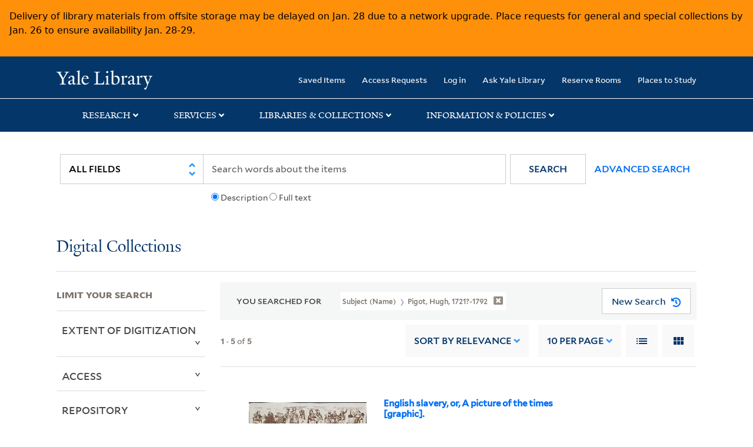

--- FILE ---
content_type: text/html; charset=utf-8
request_url: https://collections.library.yale.edu/catalog/range_limit?f%5BsubjectName_ssim%5D%5B%5D=Pigot%2C+Hugh%2C+1721%3F-1792&range_end=1868&range_field=year_isim&range_start=1782
body_size: 737
content:
<ul class="facet-values list-unstyled ">
  <li><span class="facet-label"><a class="facet-select" rel="nofollow" href="/catalog?f%5BsubjectName_ssim%5D%5B%5D=Pigot%2C+Hugh%2C+1721%3F-1792&amp;range%5Byear_isim%5D%5Bbegin%5D=1782&amp;range%5Byear_isim%5D%5Bend%5D=1789&amp;range_end=1868&amp;range_field=year_isim&amp;range_start=1782"><span class="from" data-blrl-begin="1782">1782</span> to <span class="to" data-blrl-end="1789">1789</span></a></span><span class="facet-count">4</span></li><li><span class="facet-label"><a class="facet-select" rel="nofollow" href="/catalog?f%5BsubjectName_ssim%5D%5B%5D=Pigot%2C+Hugh%2C+1721%3F-1792&amp;range%5Byear_isim%5D%5Bbegin%5D=1790&amp;range%5Byear_isim%5D%5Bend%5D=1799&amp;range_end=1868&amp;range_field=year_isim&amp;range_start=1782"><span class="from" data-blrl-begin="1790">1790</span> to <span class="to" data-blrl-end="1799">1799</span></a></span><span class="facet-count">0</span></li><li><span class="facet-label"><a class="facet-select" rel="nofollow" href="/catalog?f%5BsubjectName_ssim%5D%5B%5D=Pigot%2C+Hugh%2C+1721%3F-1792&amp;range%5Byear_isim%5D%5Bbegin%5D=1800&amp;range%5Byear_isim%5D%5Bend%5D=1809&amp;range_end=1868&amp;range_field=year_isim&amp;range_start=1782"><span class="from" data-blrl-begin="1800">1800</span> to <span class="to" data-blrl-end="1809">1809</span></a></span><span class="facet-count">0</span></li><li><span class="facet-label"><a class="facet-select" rel="nofollow" href="/catalog?f%5BsubjectName_ssim%5D%5B%5D=Pigot%2C+Hugh%2C+1721%3F-1792&amp;range%5Byear_isim%5D%5Bbegin%5D=1810&amp;range%5Byear_isim%5D%5Bend%5D=1819&amp;range_end=1868&amp;range_field=year_isim&amp;range_start=1782"><span class="from" data-blrl-begin="1810">1810</span> to <span class="to" data-blrl-end="1819">1819</span></a></span><span class="facet-count">0</span></li><li><span class="facet-label"><a class="facet-select" rel="nofollow" href="/catalog?f%5BsubjectName_ssim%5D%5B%5D=Pigot%2C+Hugh%2C+1721%3F-1792&amp;range%5Byear_isim%5D%5Bbegin%5D=1820&amp;range%5Byear_isim%5D%5Bend%5D=1829&amp;range_end=1868&amp;range_field=year_isim&amp;range_start=1782"><span class="from" data-blrl-begin="1820">1820</span> to <span class="to" data-blrl-end="1829">1829</span></a></span><span class="facet-count">0</span></li><li><span class="facet-label"><a class="facet-select" rel="nofollow" href="/catalog?f%5BsubjectName_ssim%5D%5B%5D=Pigot%2C+Hugh%2C+1721%3F-1792&amp;range%5Byear_isim%5D%5Bbegin%5D=1830&amp;range%5Byear_isim%5D%5Bend%5D=1839&amp;range_end=1868&amp;range_field=year_isim&amp;range_start=1782"><span class="from" data-blrl-begin="1830">1830</span> to <span class="to" data-blrl-end="1839">1839</span></a></span><span class="facet-count">0</span></li><li><span class="facet-label"><a class="facet-select" rel="nofollow" href="/catalog?f%5BsubjectName_ssim%5D%5B%5D=Pigot%2C+Hugh%2C+1721%3F-1792&amp;range%5Byear_isim%5D%5Bbegin%5D=1840&amp;range%5Byear_isim%5D%5Bend%5D=1849&amp;range_end=1868&amp;range_field=year_isim&amp;range_start=1782"><span class="from" data-blrl-begin="1840">1840</span> to <span class="to" data-blrl-end="1849">1849</span></a></span><span class="facet-count">0</span></li><li><span class="facet-label"><a class="facet-select" rel="nofollow" href="/catalog?f%5BsubjectName_ssim%5D%5B%5D=Pigot%2C+Hugh%2C+1721%3F-1792&amp;range%5Byear_isim%5D%5Bbegin%5D=1850&amp;range%5Byear_isim%5D%5Bend%5D=1859&amp;range_end=1868&amp;range_field=year_isim&amp;range_start=1782"><span class="from" data-blrl-begin="1850">1850</span> to <span class="to" data-blrl-end="1859">1859</span></a></span><span class="facet-count">0</span></li><li><span class="facet-label"><a class="facet-select" rel="nofollow" href="/catalog?f%5BsubjectName_ssim%5D%5B%5D=Pigot%2C+Hugh%2C+1721%3F-1792&amp;range%5Byear_isim%5D%5Bbegin%5D=1860&amp;range%5Byear_isim%5D%5Bend%5D=1868&amp;range_end=1868&amp;range_field=year_isim&amp;range_start=1782"><span class="from" data-blrl-begin="1860">1860</span> to <span class="to" data-blrl-end="1868">1868</span></a></span><span class="facet-count">1</span></li>
</ul>

